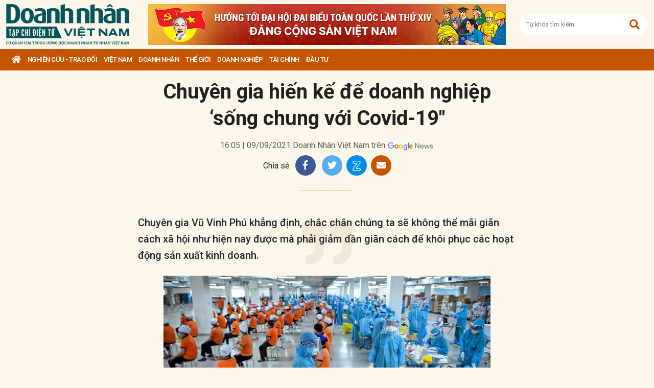

--- FILE ---
content_type: text/html; charset=utf-8
request_url: https://doanhnhanvn.vn/chuyen-gia-hien-ke-de-doanh-nghiep-song-chung-voi-covid-19.html
body_size: 14713
content:
<!DOCTYPE html>
<html lang="vi">
<head>
    <title>Chuyên gia hiến kế để doanh nghiệp ‘sống chung với Covid-19"</title>
    <meta charset="utf-8" />
    <meta name="viewport" content="width=device-width, initial-scale=1, shrink-to-fit=no" />
    <meta http-equiv="REFRESH" content="1800" />
    <meta http-equiv="Content-Language" content="vi" />
    <meta name="Language" content="vi" />
<meta name="keywords" content="dịch bệnh, kinh tế, chuyên gia, Chuyên gia Vũ Vinh Phú, sống chung với Covid-19, iảm dần giãn cách, khôi phục các hoạt động sản xuất kinh doanh" id="metakeywords" /> 
	<meta name="news_keywords" content="dịch bệnh, kinh tế, chuyên gia, Chuyên gia Vũ Vinh Phú, sống chung với Covid-19, iảm dần giãn cách, khôi phục các hoạt động sản xuất kinh doanh" id="newskeywords" /> 
	<meta name="description" content="Chuyên gia Vũ Vinh Phú khẳng định, chắc chắn chúng ta sẽ không thể mãi giãn cách xã hội như hiện nay được mà phải giảm dần giãn cách để khôi phục các hoạt động sản xuất kinh doanh." id="metaDes" /> 
	<meta name="Language" content="vi" /> 
	<meta name="distribution" content="Global" /> 
	<meta name="REVISIT-AFTER" content="1 DAYS" /> 
	<meta name="robots" content="index,follow" id="metaRobots" /> 
	<meta name="copyright" content="Copyright (c) by https://doanhnhanvn.vn/" /> 
	<meta name="RATING" content="GENERAL" /> 
	<meta name="GENERATOR" content="https://doanhnhanvn.vn/" /> 
	<meta name="author" content="DoanhNhanVn" /> 
	<meta property="og:type" content="Article" /> 
	<meta property="article:tag" content="dịch bệnh, kinh tế, chuyên gia, Chuyên gia Vũ Vinh Phú, sống chung với Covid-19, iảm dần giãn cách, khôi phục các hoạt động sản xuất kinh doanh" /> 
	<meta property="og:title" content="Chuyên gia hiến kế để doanh nghiệp ‘sống chung với Covid-19"" /> 
	<meta property="og:description" content="Chuyên gia Vũ Vinh Phú khẳng định, chắc chắn chúng ta sẽ không thể mãi giãn cách xã hội như hiện nay được mà phải giảm dần giãn cách để khôi phục các hoạt động sản xuất kinh doanh." /> 
	<meta property="og:image" content="https://static.doanhnhanvn.vn/images/upload/2021/09/09/fghjkvcvnb.jpeg?width=600" /> 
	<meta property="og:width" content="600" /> 
	<meta property="og:height" content="315" /> 
	<meta property="og:url" content="https://doanhnhanvn.vn/chuyen-gia-hien-ke-de-doanh-nghiep-song-chung-voi-covid-19.html" /> 
	<meta property="article:published_time" content="2021-09-09T16:05:00" /> 
	<meta property="article:modified_time" content="2021-09-09T16:05:00" /> 
	<meta name="pubdate" content="2021-09-09T16:05:00" /> 
	<meta name="lastmod" content="2021-09-09T16:05:00" /> 
	<meta property="og:site_name" content="DOANH NHAN VIET NAM" /> 
	<meta property="article:author" content="DoanhNhanVn" /> 
	<link rel="canonical" href="https://doanhnhanvn.vn/chuyen-gia-hien-ke-de-doanh-nghiep-song-chung-voi-covid-19.html" /> 
	    <link rel="shortcut icon" href="/favicon.ico" />
    <link href="https://fonts.googleapis.com/css2?family=Roboto:ital,wght@0,100;0,300;0,400;0,500;0,700;0,900;1,100;1,300;1,400;1,500;1,700;1,900&display=swap" rel="stylesheet" />
    <link rel="stylesheet" href="https://cdnjs.cloudflare.com/ajax/libs/bootstrap/5.0.2/css/bootstrap.min.css" integrity="sha512-usVBAd66/NpVNfBge19gws2j6JZinnca12rAe2l+d+QkLU9fiG02O1X8Q6hepIpr/EYKZvKx/I9WsnujJuOmBA==" crossorigin="anonymous" referrerpolicy="no-referrer" />
    <link rel="stylesheet" href="https://cdnjs.cloudflare.com/ajax/libs/font-awesome/5.15.4/css/all.min.css" integrity="sha512-1ycn6IcaQQ40/MKBW2W4Rhis/DbILU74C1vSrLJxCq57o941Ym01SwNsOMqvEBFlcgUa6xLiPY/NS5R+E6ztJQ==" crossorigin="anonymous" referrerpolicy="no-referrer" />
    
		<link href="https://fonts.googleapis.com/css2?family=Playfair+Display:ital,wght@0,500;0,600;0,700;0,800;0,900;1,400;1,500;1,600;1,700;1,800;1,900&display=swap" rel="stylesheet" />
		<link href="https://fonts.googleapis.com/css2?family=Inter:ital,opsz,wght@0,14..32,100..900;1,14..32,100..900&family=Newsreader:ital,opsz,wght@0,6..72,200..800;1,6..72,200..800&display=swap" rel="stylesheet" />
		<link href="/lib/lightgallery/css/lightgallery.min.css" rel="stylesheet" />
		<link href="/lib/jquery/ba/beforeafter.css" rel="stylesheet" />
	
    <link rel="stylesheet" href="/dist/css/site.min.css?v=rvzdfvBaoICdSo0StRcMfg4WCSIl4ehuoWPRFfzDqHY" />    
    
    <!-- Global site tag (gtag.js) - Google Analytics -->
    <script async src="https://www.googletagmanager.com/gtag/js?id=G-W4CGGZF63S"></script>
    <script>
        window.dataLayer = window.dataLayer || [];
        function gtag() { dataLayer.push(arguments); }
        gtag('js', new Date());

        gtag('config', 'G-W4CGGZF63S');
    </script>
    <!-- ADS ASYNC -->
    <!-- Code Cắm header -->
        <script async src="https://static.amcdn.vn/tka/cdn.js" type="text/javascript"></script>    
        <script>
            var arfAsync = arfAsync || [];
        </script>
        <script id="arf-core-js" onerror="window.arferrorload=true;" src="//media1.admicro.vn/cms/Arf.min.js" async></script>
</head>

<body id="dnvn-post-page" class="post-page">
    <div id="fb-root"></div>
    <script>
        (function (d, s, id) {
            var js, fjs = d.getElementsByTagName(s)[0];
            if (d.getElementById(id)) return;
            js = d.createElement(s); js.id = id;
            js.src = "https://connect.facebook.net/en_US/sdk.js#xfbml=1&version=v3.0";
            fjs.parentNode.insertBefore(js, fjs);
        }(document, 'script', 'facebook-jssdk'));
    </script>
    <div class="wrapper" id="admwrapper">
        <header id="site-header" class="site-header">
            
<div class="site-header__content">
    <div class="container-xxl">
                <h1 class="logo" style="margin-left: 0px; margin-right: 10px;">
                    <a href="https://doanhnhanvn.vn/" title="Tạp chí điện tử Doanh nhân Việt Nam">
                        <img src="/images/logo_240103.png" alt="Doanh nhân Việt Nam" title="Doanh nhân Việt Nam" class="img-fluid" />
                    </a>
                </h1>
                <div class="logo">
                    <a href="https://doanhnhanvn.vn/event/huong-toi-dai-hoi-dai-bieu-toan-quoc-lan-thu-xiv-cua-dang" target="_blank" border="0">
                        <img class="w-100" src="https://static.doanhnhanvn.vn/ads/2025/11/202511140845_desktop.jpg" />
                    </a>                
                </div>
            <div class="search-wrap">
                <input type="text" class="form-control input-search-one" placeholder="Từ khóa tìm kiếm"> <a href="javascript:;"><i class="fas fa-search"></i></a>
            </div>
            <div class="m-btn">
                <a href="javascript:;" id="menuMobile"><i class="fas fa-bars"></i><i class="fas fa-times"></i></a>
                <a href="javascript:;" id="searchMobile"><i class="fas fa-search"></i></a>
            </div>
    </div>
</div>
<div class="site-header__nav">
    <ul class="nav">
        <li class="nav-item nav-search">
            <div class="input-wrap">
                <input type="text" class="form-control input-search-two" placeholder="Từ khóa tìm kiếm">
                <a href="javascript:;" class="fas fa-search" title="Tìm kiếm"></a>
            </div>
        </li>
        <li class="nav-item nav-home">
            <a class="nav-link" href="https://doanhnhanvn.vn/" title="Trang chủ"><i class="fas fa-home"></i></a>
        </li>

        


        <li class="nav-item" data-zoneid="1128224616">
            <a class="nav-link" href="/nghien-cuu-trao-doi" title="Nghi&#xEA;n c&#x1EE9;u - Trao &#x111;&#x1ED5;i">Nghi&#xEA;n c&#x1EE9;u - Trao &#x111;&#x1ED5;i</a>
                <ul class="nav-sub">
                        <li class="nav-item" data-zoneid="1128224617" data-parent="1128224616">
                            <a href="/nghien-cuu-trao-doi/nghien-cuu" class="nav-link" title="Nghi&#xEA;n c&#x1EE9;u">Nghiên cứu</a>
                        </li>
                        <li class="nav-item" data-zoneid="1128224618" data-parent="1128224616">
                            <a href="/nghien-cuu-trao-doi/du-bao" class="nav-link" title="D&#x1EF1; b&#xE1;o">Dự báo</a>
                        </li>
                        <li class="nav-item" data-zoneid="1128224619" data-parent="1128224616">
                            <a href="/nghien-cuu-trao-doi/goc-nhin" class="nav-link" title="G&#xF3;c nh&#xEC;n">Góc nhìn</a>
                        </li>
                </ul>
        </li>
        <li class="nav-item" data-zoneid="1124221926">
            <a class="nav-link" href="/viet-nam" title="Vi&#x1EC7;t Nam">Vi&#x1EC7;t Nam</a>
                <ul class="nav-sub">
                        <li class="nav-item" data-zoneid="1124222008" data-parent="1124221926">
                            <a href="/viet-nam/vi-mo" class="nav-link" title="V&#x129; m&#xF4;">Vĩ mô</a>
                        </li>
                        <li class="nav-item" data-zoneid="1124230135" data-parent="1124221926">
                            <a href="/viet-nam/dau-tu-phat-trien" class="nav-link" title="&#x110;&#x1EA7;u t&#x1B0; ph&#xE1;t tri&#x1EC3;n">Đầu tư phát triển</a>
                        </li>
                        <li class="nav-item" data-zoneid="1124230203" data-parent="1124221926">
                            <a href="/viet-nam/hoi-nhap" class="nav-link" title="H&#x1ED9;i nh&#x1EAD;p">Hội nhập</a>
                        </li>
                        <li class="nav-item" data-zoneid="1124225729" data-parent="1124221926">
                            <a href="/viet-nam/cai-cach-the-che" class="nav-link" title="C&#x1EA3;i c&#xE1;ch th&#x1EC3; ch&#x1EBF;">Cải cách thể chế</a>
                        </li>
                        <li class="nav-item" data-zoneid="1124230231" data-parent="1124221926">
                            <a href="/viet-nam/viet-nam-4-0" class="nav-link" title="Vi&#x1EC7;t Nam 4.0">Việt Nam 4.0</a>
                        </li>
                        <li class="nav-item" data-zoneid="1128224620" data-parent="1124221926">
                            <a href="/viet-nam/thi-truong" class="nav-link" title="Th&#x1ECB; tr&#x1B0;&#x1EDD;ng">Thị trường</a>
                        </li>
                </ul>
        </li>
        <li class="nav-item" data-zoneid="305">
            <a class="nav-link" href="/doanh-nhan" title="DOANH NH&#xC2;N">DOANH NH&#xC2;N</a>
                <ul class="nav-sub">
                        <li class="nav-item" data-zoneid="1128224621" data-parent="305">
                            <a href="/doanh-nhan/kinh-te-tu-nhan" class="nav-link" title="Kinh t&#x1EBF; t&#x1B0; nh&#xE2;n">Kinh tế tư nhân</a>
                        </li>
                        <li class="nav-item" data-zoneid="1124230412" data-parent="305">
                            <a href="/doanh-nhan/cong-dong-doanh-nhan" class="nav-link" title="C&#x1ED9;ng &#x111;&#x1ED3;ng doanh nh&#xE2;n">Cộng đồng doanh nhân</a>
                        </li>
                        <li class="nav-item" data-zoneid="1124231040" data-parent="305">
                            <a href="/doanh-nhan/nha-lanh-dao" class="nav-link" title="Nh&#xE0; l&#xE3;nh &#x111;&#x1EA1;o">Nhà lãnh đạo</a>
                        </li>
                        <li class="nav-item" data-zoneid="322" data-parent="305">
                            <a href="/doanh-nhan/kien-thuc-quan-tri" class="nav-link" title="Qu&#x1EA3;n tr&#x1ECB;">Quản trị</a>
                        </li>
                        <li class="nav-item" data-zoneid="1124231503" data-parent="305">
                            <a href="/doanh-nhan/khoi-nghiep" class="nav-link" title="Kh&#x1EDF;i nghi&#x1EC7;p">Khởi nghiệp</a>
                        </li>
                        <li class="nav-item" data-zoneid="1124231525" data-parent="305">
                            <a href="/doanh-nhan/dau-an-nam-chau" class="nav-link" title="D&#x1EA5;u &#x1EA5;n n&#x103;m ch&#xE2;u">Dấu ấn năm châu</a>
                        </li>
                </ul>
        </li>
        <li class="nav-item" data-zoneid="1124231652">
            <a class="nav-link" href="/the-gioi" title="Th&#x1EBF; gi&#x1EDB;i">Th&#x1EBF; gi&#x1EDB;i</a>
                <ul class="nav-sub">
                        <li class="nav-item" data-zoneid="1124231725" data-parent="1124231652">
                            <a href="/the-gioi/kinh-te-quoc-te" class="nav-link" title="Kinh t&#x1EBF; qu&#x1ED1;c t&#x1EBF;">Kinh tế quốc tế</a>
                        </li>
                        <li class="nav-item" data-zoneid="1124231943" data-parent="1124231652">
                            <a href="/the-gioi/doanh-nhan-toan-cau" class="nav-link" title="Doanh nh&#xE2;n to&#xE0;n c&#x1EA7;u">Doanh nhân toàn cầu</a>
                        </li>
                </ul>
        </li>
        <li class="nav-item" data-zoneid="306">
            <a class="nav-link" href="/doanh-nghiep" title="Doanh nghi&#x1EC7;p">Doanh nghi&#x1EC7;p</a>
                <ul class="nav-sub">
                        <li class="nav-item" data-zoneid="4" data-parent="306">
                            <a href="/doanh-nghiep/chuyen-dong" class="nav-link" title="Ho&#x1EA1;t &#x111;&#x1ED9;ng kinh doanh">Hoạt động kinh doanh</a>
                        </li>
                        <li class="nav-item" data-zoneid="325" data-parent="306">
                            <a href="/doanh-nghiep/m-a" class="nav-link" title="M&amp;A">M&A</a>
                        </li>
                        <li class="nav-item" data-zoneid="326" data-parent="306">
                            <a href="/doanh-nghiep/phat-trien-ben-vung" class="nav-link" title="CSR">CSR</a>
                        </li>
                        <li class="nav-item" data-zoneid="1124232210" data-parent="306">
                            <a href="/doanh-nghiep/tai-chinh-doanh-nghiep" class="nav-link" title="T&#xE0;i ch&#xED;nh doanh nghi&#x1EC7;p">Tài chính doanh nghiệp</a>
                        </li>
                </ul>
        </li>
        <li class="nav-item" data-zoneid="307">
            <a class="nav-link" href="/tai-chinh" title="T&#xE0;i ch&#xED;nh">T&#xE0;i ch&#xED;nh</a>
                <ul class="nav-sub">
                        <li class="nav-item" data-zoneid="327" data-parent="307">
                            <a href="/tai-chinh/dich-vu-tai-chinh" class="nav-link" title="D&#x1ECB;ch v&#x1EE5; t&#xE0;i ch&#xED;nh">Dịch vụ tài chính</a>
                        </li>
                        <li class="nav-item" data-zoneid="329" data-parent="307">
                            <a href="/tai-chinh/tien-te" class="nav-link" title="Ti&#x1EC1;n t&#x1EC7;">Tiền tệ</a>
                        </li>
                        <li class="nav-item" data-zoneid="342" data-parent="307">
                            <a href="/tai-chinh/ngan-hang" class="nav-link" title="Ng&#xE2;n h&#xE0;ng">Ngân hàng</a>
                        </li>
                </ul>
        </li>
        <li class="nav-item" data-zoneid="1124232834">
            <a class="nav-link" href="/dau-tu" title="&#x110;&#x1EA7;u t&#x1B0;">&#x110;&#x1EA7;u t&#x1B0;</a>
                <ul class="nav-sub">
                        <li class="nav-item" data-zoneid="308" data-parent="1124232834">
                            <a href="/dau-tu/chung-khoan" class="nav-link" title="Ch&#x1EE9;ng kho&#xE1;n">Chứng khoán</a>
                        </li>
                        <li class="nav-item" data-zoneid="350" data-parent="1124232834">
                            <a href="/dau-tu/bat-dong-san" class="nav-link" title="B&#x1EA5;t &#x111;&#x1ED9;ng s&#x1EA3;n">Bất động sản</a>
                        </li>
                        <li class="nav-item" data-zoneid="1128224622" data-parent="1124232834">
                            <a href="/dau-tu/dau-thau-dau-gia" class="nav-link" title="&#x110;&#x1EA5;u th&#x1EA7;u - &#x110;&#x1EA5;u gi&#xE1;">Đấu thầu - Đấu giá</a>
                        </li>
                </ul>
        </li>

    </ul>
</div>
        </header>

            <div class="qc header-banner">
                <!-- ads -->
                            <zone id="l13fds7b"></zone>
            <script>
                arfAsync.push("l13fds7b");
            </script>

            </div>

        <div class="site-content">
            			<div class="qc" id="bannerTop">
				<!--Kingsize top banner:Top xuyên trang-->
			</div>
			<div class="container-xxl position-relative" data-zone="337" data-id="637667731122094896">
				
<article class="detail-wrap" data-id="637667731122094896">
	<header class="detail__header">

		<h1 class="detail__title">
			Chuyên gia hiến kế để doanh nghiệp ‘sống chung với Covid-19"
		</h1>

		<div class="detail__time">
			<div>
				<strong></strong> 16:05 | 09/09/2021
				<span> Doanh Nh&#xE2;n Vi&#x1EC7;t Nam tr&#xEA;n</span>
				<a href="https://news.google.com/publications/CAAqBwgKMKWtqgswpbjCAw?hl=en-US&amp;amp;gl=US&amp;amp;ceid=US%3Aen" target="_blank">
					<img class="g-news" src="/images/google-news.png" title="Doanh Nh&#xE2;n Vi&#x1EC7;t Nam tr&#xEA;n" alt="Doanh Nhân Việt Nam trên" />
				</a>
			</div>
		</div>

		<div class="detail__tools">
			<span>Chia sẻ</span>
			<a href="https://www.facebook.com/sharer/sharer.php?u=https://doanhnhanvn.vn/chuyen-gia-hien-ke-de-doanh-nghiep-song-chung-voi-covid-19.html" onclick="DNVN.fn.popupCenter({url:this.href, title:'Share on facebook', w:530, h:300}); return false;" target="_blank" title="Share on Facebook" class="item item-facebook">
				<i class="fab fa-facebook-f"></i>
			</a>
			<a href="https://twitter.com/share?url={postFullUrl}&amp;amp;via=TWITTER_HANDLE&amp;amp;text=Chuy&#xEA;n gia hi&#x1EBF;n k&#x1EBF; &#x111;&#x1EC3; doanh nghi&#x1EC7;p &#x2018;s&#x1ED1;ng chung v&#x1EDB;i Covid-19&quot;" class="item item-twitter" onclick="DNVN.fn.popupCenter({url:this.href, title:'Share on twitter', w:530, h:300}); return false;">
				<i class="fab fa-twitter"></i>
			</a>
			<div class="item item-zalo zalo-share-button mb-1" title="Chia sẻ qua Zalo" style="cursor:pointer" data-href="https://doanhnhanvn.vn/chuyen-gia-hien-ke-de-doanh-nghiep-song-chung-voi-covid-19.html" data-oaid="579745863508352884" data-layout="4" data-color="white" data-customize="true">
				<img src="/images/icons/zalo.png" alt="" class="img-fluid">
			</div>
			<a href="mailto:?&amp;amp;subject=Chuy&#xEA;n gia hi&#x1EBF;n k&#x1EBF; &#x111;&#x1EC3; doanh nghi&#x1EC7;p &#x2018;s&#x1ED1;ng chung v&#x1EDB;i Covid-19&quot;" rel="nofollow" class="item item-envelope" title="Chia sẻ qua email">
				<i class="fas fa-envelope"></i>
			</a>
		</div>

		<div class="detail__summary">
			Chuyên gia Vũ Vinh Phú khẳng định, chắc chắn chúng ta sẽ không thể mãi giãn cách xã hội như hiện nay được mà phải giảm dần giãn cách để khôi phục các hoạt động sản xuất kinh doanh. 
		</div>


			<figure class="detail__avatar">
				<img src="https://static.doanhnhanvn.vn/images/upload/2021/09/09/fghjkvcvnb.jpeg" alt="" class="img-fluid">
				<figcaption></figcaption>
			</figure>
	</header>

	<div class="detail__content">
		<p style="text-align: justify;">T&aacute;c động ti&ecirc;u cực m&agrave; đại dịch to&agrave;n cầu Covid &ndash; 19 g&acirc;y ra đối với nền kinh tế Việt Nam trong gần 2 năm qua l&agrave; v&ocirc; c&ugrave;ng nghi&ecirc;m trọng. Những số liệu thống k&ecirc; cho thấy, ng&agrave;nh du lịch, dịch vụ kh&aacute;ch sạn v&agrave; kinh doanh nh&agrave; h&agrave;ng, giao th&ocirc;ng vận tải bị ảnh hưởng mạnh mẽ, một số ng&agrave;nh thậm ch&iacute; c&ograve;n t&ecirc; liệt&hellip; C&aacute;c chuy&ecirc;n gia dự b&aacute;o đại dịch sẽ c&ograve;n dai dẳng, k&eacute;o d&agrave;i.</p>
<figure class="image-wrap align-center-image"><img src="https://static.doanhnhanvn.vn/images/upload/2021/09/09/fghjkvcvnb.jpeg" alt="" data-original="https://static.doanhnhanvn.vn/images/upload/2021/09/09/fghjkvcvnb.jpeg" />
<figcaption class="image-caption">Nội lực của doanh nghiệp l&agrave; yếu tố then chốt gi&uacute;p doanh nghiệp đ&oacute; tồn tại v&agrave; ph&aacute;t triển trong t&igrave;nh h&igrave;nh dịch bệnh.</figcaption>
</figure>
<p style="text-align: justify;">Điều đ&oacute; đặt ra c&acirc;u hỏi cho nền kinh tế Việt Nam l&agrave; phải l&agrave;m g&igrave; để c&oacute; thể th&iacute;ch ứng v&agrave;o l&uacute;c n&agrave;y? Thực tế sau 2 năm chống trọi với dịch bệnh, Ch&iacute;nh phủ đ&atilde; đề ra &ldquo;mục ti&ecirc;u k&eacute;p&rdquo; đ&oacute; l&agrave; vừa ph&ograve;ng chống dịch nhưng phải đảm bảo sản xuất v&agrave; ph&aacute;t triển kinh tế. Song h&agrave;nh c&ugrave;ng c&acirc;u chuyện n&agrave;y, Doanh nh&acirc;n Việt Nam đ&atilde; c&oacute; trao đổi với <a title="chuy&ecirc;n gia" href="https://doanhnhanvn.vn/chuyen-gia-du-bao-ra-sao-ve-tang-truong-kinh-te-nam-2021.html" target="_blank" rel="noopener">chuy&ecirc;n gia</a> Vũ Vinh Ph&uacute;, nguy&ecirc;n Ph&oacute; gi&aacute;m đốc Sở Thương mại, nguy&ecirc;n Chủ tịch Hội Si&ecirc;u thị H&agrave; Nội.</p>
<p style="text-align: justify;"><em>Thưa &ocirc;ng, t&igrave;nh h&igrave;nh dịch bệnh đang diễn biến phức tạp, những t&aacute;c động của Covid-19 tới nền kinh tế được dự b&aacute;o vẫn c&ograve;n dai dẳng, theo &ocirc;ng giải ph&aacute;p g&igrave; để c&oacute; thể hỗ trợ l&uacute;c n&agrave;y?</em></p>
<p style="text-align: justify;">Hiện nay dịch bệnh đang b&ugrave;ng ph&aacute;t mạnh ở nước ta, đặc biệt l&agrave; 7 tỉnh th&agrave;nh ph&iacute;a Nam (nơi đ&oacute;ng g&oacute;p tới 40% GDP của cả nước) trong đ&oacute; c&oacute; TP. Hồ Ch&iacute; Minh v&agrave; B&igrave;nh Dương. Đ&acirc;y l&agrave; 2 nền kinh tế trọng điểm v&agrave; c&oacute; đ&oacute;ng g&oacute;p lớn v&agrave;o nền kinh tế đất nước. Những th&aacute;ng qua ch&uacute;ng ta phải chấp nhận một sự thật đau l&ograve;ng l&agrave; c&aacute;c tỉnh th&agrave;nh n&agrave;y phải thực hiện nghi&ecirc;m theo chỉ thị 16 để ph&ograve;ng chống dịch. Điều n&agrave;y g&acirc;y ảnh hưởng lớn tới t&igrave;nh h&igrave;nh ph&aacute;t triển kinh tế của c&aacute;c địa phương đ&oacute;.</p>
<figure class="image-wrap align-center-image"><img src="https://static.doanhnhanvn.vn/images/upload/2021/09/09/photo-1-15590031970771929722949-crop-1559003247147182405194.jpg" alt="" data-original="https://static.doanhnhanvn.vn/images/upload/2021/09/09/photo-1-15590031970771929722949-crop-1559003247147182405194.jpg" />
<figcaption class="image-caption">Chuy&ecirc;n gia Vũ Vinh Ph&uacute;</figcaption>
</figure>
<p style="text-align: justify;">Trong bối cảnh hiện nay cần c&oacute; cả giải ph&aacute;p chung v&agrave; giải ph&aacute;p ri&ecirc;ng để hỗ trợ nền kinh tế.</p>
<p style="text-align: justify;">Về c&aacute;c giải ph&aacute;p chung, Ch&iacute;nh phủ vẫn cần tiếp tục thực hiện c&aacute;c ch&iacute;nh s&aacute;ch t&agrave;i kh&oacute;a để hỗ trợ doanh nghiệp theo hướng miễn giảm v&agrave; gia hạn c&aacute;c loại thuế, ph&iacute;, l&atilde;i suất vốn vay... Đơn giản h&oacute;a v&agrave; minh bạch h&oacute;a c&aacute;c thủ tục điều kiện tiếp cận c&aacute;c g&oacute;i hỗ trợ t&iacute;n dụng của Nh&agrave; nước cũng l&agrave; yếu tố quan trọng để gi&uacute;p doanh nghiệp.</p>
<p style="text-align: justify;">Đối với doanh nghiệp xuất nhập khẩu, những hỗ trợ thiết thực bao gồm ph&aacute;t triển c&aacute;c thị trường truyền thống khi c&aacute;c quốc gia định vị lại đối t&aacute;c thương mại, hỗ trợ t&igrave;m kiếm, mở rộng c&aacute;c thị trường mới th&ocirc;ng qua c&aacute;c hiệp định thương mại tự do.</p>
<p style="text-align: justify;">Về giải ph&aacute;p ri&ecirc;ng c&oacute; thể t&iacute;nh đến th&uacute;c đẩy số h&oacute;a, ứng dụng c&ocirc;ng nghệ th&ocirc;ng tin trong quản l&yacute; d&acirc;y chuyền sản xuất, quản trị nguồn lực, thương mại h&oacute;a sản phẩm, v&agrave; b&aacute;n h&agrave;ng từ xa. Ng&agrave;nh n&agrave;o m&agrave; chưa c&oacute; điều kiện đ&oacute;n tiếp kh&aacute;ch nước ngo&agrave;i th&igrave; cần những giải ph&aacute;p k&iacute;ch cầu nội địa, đảm bảo du lịch an to&agrave;n.</p>
<p style="text-align: justify;">Ưu ti&ecirc;n h&agrave;ng đầu l&agrave; phải tạo ra một m&ocirc;i trường vĩ m&ocirc; ổn định, cam kết giữ mức l&atilde;i suất thấp trong một thời gian đủ d&agrave;i để tạo t&acirc;m l&yacute; ổn định cho c&aacute;c doanh nghiệp ph&aacute;t triển hoạt động sản xuất v&agrave; đầu tư, v&agrave; tiếp tục đầu tư c&ocirc;ng n&acirc;ng cao chất lượng hạ tầng cơ sở, logistics.</p>
<figure class="image-wrap align-center-image"><img src="https://static.doanhnhanvn.vn/images/upload/2021/09/09/jhkklklkj.jpg" alt="" data-original="https://static.doanhnhanvn.vn/images/upload/2021/09/09/jhkklklkj.jpg" />
<figcaption class="image-caption">Giảm dần gi&atilde;n c&aacute;ch l&agrave; điều bắt buộc để kh&ocirc;i phục các hoạt đ&ocirc;̣ng.</figcaption>
</figure>
<p style="text-align: justify;">Nh&oacute;m doanh nghiệp vừa v&agrave; nhỏ, nhất l&agrave; c&aacute;c doanh nghiệp thuộc khối kinh tế tư nh&acirc;n n&ecirc;n được quan t&acirc;m hỗ trợ v&igrave; số lượng lớn v&agrave; tỷ lệ đ&oacute;ng g&oacute;p quan trọng v&agrave;o GDP. Cũng n&ecirc;n ch&uacute; trọng th&uacute;c đẩy đầu tư v&agrave;o c&aacute;c doanh nghiệp đổi mới s&aacute;ng tạo v&igrave; đ&acirc;y l&agrave; nh&oacute;m sẽ tạo ra động lực tăng trưởng v&agrave; cạnh tranh trong d&agrave;i hạn.</p>
<p style="text-align: justify;"><em>Hỗ trợ từ Ch&iacute;nh phủ l&agrave; vậy, theo &ocirc;ng nội lực c&aacute;c doanh nghiệp phải l&agrave;m g&igrave; để &ldquo;sống chung với Covid-19"?</em></p>
<p style="text-align: justify;">Hỗ trợ từ ch&iacute;nh phủ l&agrave; những thứ vĩ m&ocirc;, mang t&iacute;nh bao qu&aacute;t, nhưng sự s&aacute;ng tạo v&agrave; khả năng th&iacute;ch ứng của mỗi doanh nghiệp, mỗi ng&agrave;nh nghề mới l&agrave; yếu tố then chốt để gi&uacute;p doanh nghiệp tồn tại v&agrave; ph&aacute;t triển. Đ&acirc;y l&agrave; thời điểm th&iacute;ch hợp để c&aacute;c doanh nghiệp đổi mới tư duy, thay đổi t&iacute;ch cực v&agrave; s&aacute;ng tạo để n&acirc;ng cao hiệu quả.</p>
<p style="text-align: justify;">Đầu ti&ecirc;n, c&aacute;c doanh nghiệp cần &aacute;p dụng linh hoạt khoa học c&ocirc;ng nghệ v&agrave;o thực tiễn sản xuất. Như t&ocirc;i đ&atilde; từng đề cập, dịch bệnh t&aacute;c động kh&aacute;c nhau v&agrave;o mỗi ng&agrave;nh nghề, c&oacute; những lĩnh vực ảnh hưởng nghi&ecirc;m trọng, nhưng c&oacute; những ng&agrave;nh nghề thậm ch&iacute; c&ograve;n hưởng lợi&hellip; Điều quan trọng l&agrave; doanh nghiệp cần c&oacute; những đổi mới đột ph&aacute; như l&agrave; t&igrave;m m&ocirc; h&igrave;nh kinh doanh mới, x&acirc;y dựng nền tảng kh&aacute;ch h&agrave;ng mới (v&iacute; dụ nh&oacute;m kh&aacute;ch h&agrave;ng mua trực tuyến trong v&agrave; ngo&agrave;i nước). Nhiều nghi&ecirc;n cứu chỉ ra rằng trong điều kiện b&igrave;nh thường c&aacute;c doanh nghiệp &iacute;t đầu tư cho nghi&ecirc;n cứu ph&aacute;t triển (R&amp;D) v&agrave; &iacute;t gắn đổi mới s&aacute;ng tạo với c&aacute;c cấu phần kh&aacute;c của chiến lược như sản xuất, kinh doanh, marketing, t&agrave;i ch&iacute;nh, logistics, nh&acirc;n sự&hellip;</p>
<p style="text-align: justify;">Chiến lược 3 tại chỗ hiện nay của nhiều doanh nghiệp cũng cho thấy những mặt t&iacute;ch cực. Bất chấp thực trạng v&ocirc; c&ugrave;ng kh&oacute; khăn, kh&ocirc;ng &iacute;t doanh nghiệp đ&atilde; tận dụng cuộc khủng hoảng hiện tại để tiếp tục thu thập th&ocirc;ng tin cũng như n&acirc;ng cao kiến thức v&agrave; sự nhạy b&eacute;n trong kinh doanh.</p>
<p style="text-align: justify;"><em>Theo &ocirc;ng, Ch&iacute;nh phủ n&ecirc;n nghĩ tới phương &aacute;n nới lỏng gi&atilde;n c&aacute;ch x&atilde; hội để đảm bảo ho&agrave;n th&agrave;nh "mục ti&ecirc;u k&eacute;p"?</em></p>
<p style="text-align: justify;">Chắc chắn ch&uacute;ng ta sẽ kh&ocirc;ng thể m&atilde;i gi&atilde;n c&aacute;ch x&atilde; hội như hiện nay được. Giảm dần <a title="gi&atilde;n c&aacute;ch" href="https://doanhnhanvn.vn/khach-hang-lao-dao-truoc-no-lai-ngan-hang.html">gi&atilde;n c&aacute;ch</a> l&agrave; điều bắt buộc để kh&ocirc;i phục các hoạt đ&ocirc;̣ng. Tuy nhi&ecirc;n việc n&agrave;y cần c&oacute; các đi&ecirc;̀u ki&ecirc;̣n cụ thể. Theo t&ocirc;i điều trước ti&ecirc;n l&agrave; đẩy nhanh ti&ecirc;m vắc xin cho to&agrave;n d&acirc;n, nếu chưa thể phủ rộng th&igrave; ch&uacute;ng ta đi từng bước, đ&acirc;̉y nhanh vi&ecirc;̣c ti&ecirc;m vắc-xin mũi 2 cho người đã ti&ecirc;m mũi 1. Sau đ&oacute; mở h&ecirc;́t các k&ecirc;nh huy động ngu&ocirc;̀n lực đ&ecirc;̉ thúc đ&acirc;̉y ti&ecirc;́n đ&ocirc;̣ ti&ecirc;m vắc xin mũi 2 bao phủ 80% d&acirc;n s&ocirc;́, bao g&ocirc;̀m vi&ecirc;̣c tạo cơ ch&ecirc;́ cho phép và khuy&ecirc;́n khích doanh nghiệp tự mua vắc xin, t&ocirc;̉ chức ti&ecirc;m vắc xin; khuy&ecirc;́n khích các cơ sở y t&ecirc;́ tự tìm ngu&ocirc;̀n vắc-xin ở dạng dịch vụ đ&ecirc;̉ đáp ứng cho người có đi&ecirc;̀u ki&ecirc;̣n tham gia ti&ecirc;m dịch vụ.</p>
<p style="text-align: justify;">Yếu tố thứ 2, chỉ cho phép người lao động được tham gia l&agrave;m việc trở lại khi đã đủ 2 mũi ti&ecirc;m vắc xin và ti&ecirc;́p tục duy trì c&aacute;c khuyến c&aacute;o 5K nơi c&ocirc;ng sở, c&ocirc;ng c&ocirc;̣ng và cả trong gia đình. Doanh nghiệp chỉ được trở lại hoạt đ&ocirc;̣ng sản xuất kinh doanh khi đã x&acirc;y dựng xong phương án v&ecirc;̀ y t&ecirc;́ bảo đảm phòng ch&ocirc;́ng dịch cho người lao động.</p>
<p style="text-align: justify;">Tăng cường truy&ecirc;̀n th&ocirc;ng hướng d&acirc;̃n c&ocirc;̣ng đ&ocirc;̀ng vi&ecirc;̣c tự ý thức phòng ch&ocirc;́ng dịch đ&ecirc;̉ duy trì hoạt đ&ocirc;̣ng kinh tế - x&atilde; hội. Tăng cường ứng dụng c&ocirc;ng ngh&ecirc;̣ trong phòng ch&ocirc;́ng Covid-19 và phục h&ocirc;̀i chu&ocirc;̃i cung ứng tr&ecirc;n thị trường.</p>
<p style="text-align: justify;">Cuối c&ugrave;ng l&agrave; cung c&acirc;́p chính sách h&ocirc;̃ trợ c&acirc;̀n thi&ecirc;́t ở giai đoạn phục h&ocirc;̀i sau Covid-19 cho doanh nghiệp và người d&acirc;n.</p>
<p style="text-align: justify;"><em>Xin cảm ơn &ocirc;ng!</em></p>

			<section class="zone zone--related is-full mb-0 border-bottom-0">
				<h2 class="zone__title"><span>Bài viết liên quan</span></h2>
				
    <div class="zone__content">
            <article class="story story--bullet">
                <header class="story__header">
                    <h3 class="story__title">
                        <a href="https://doanhnhanvn.vn/hang-ngan-nhan-vien-y-te-cac-tinh-len-duong-ho-tro-ha-noi-chong-dich.html" title="H&amp;#224;ng ng&amp;#224;n nh&amp;#226;n vi&amp;#234;n y t&#x1EBF; c&amp;#225;c t&#x1EC9;nh l&amp;#234;n &#x111;&#x1B0;&#x1EDD;ng h&#x1ED7; tr&#x1EE3; H&amp;#224; N&#x1ED9;i ch&#x1ED1;ng d&#x1ECB;ch">Hàng ngàn nhân viên y tế các tỉnh lên đường hỗ trợ Hà Nội chống dịch</a>
                    </h3>
                </header>
            </article>
            <article class="story story--bullet">
                <header class="story__header">
                    <h3 class="story__title">
                        <a href="https://doanhnhanvn.vn/ap-luc-lon-cua-nganh-da-giay-viet-nam-do-tac-dong-truc-tiep-tu-dich-covid-19.html" title="&amp;#193;p l&#x1EF1;c l&#x1EDB;n c&#x1EE7;a ng&amp;#224;nh da gi&amp;#224;y Vi&#x1EC7;t Nam do t&amp;#225;c &#x111;&#x1ED9;ng tr&#x1EF1;c ti&#x1EBF;p t&#x1EEB; d&#x1ECB;ch COVID-19">Áp lực lớn của ngành da giày Việt Nam do tác động trực tiếp từ dịch COVID-19</a>
                    </h3>
                </header>
            </article>
            <article class="story story--bullet">
                <header class="story__header">
                    <h3 class="story__title">
                        <a href="https://doanhnhanvn.vn/tinh-nghe-an-trien-khai-nhieu-bien-phap-nham-ung-pho-voi-bao-conson.html" title="T&#x1EC9;nh Ngh&#x1EC7; An tri&#x1EC3;n khai nhi&#x1EC1;u bi&#x1EC7;n ph&amp;#225;p nh&#x1EB1;m &#x1EE9;ng ph&amp;#243; v&#x1EDB;i b&amp;#227;o Conson">Tỉnh Nghệ An triển khai nhiều biện pháp nhằm ứng phó với bão Conson</a>
                    </h3>
                </header>
            </article>
    </div>

			</section>


		
	</div>

	<footer class="detail__footer">
		<div class="detail__social">
			<div class="fb-like" data-href="https://doanhnhanvn.vn/chuyen-gia-hien-ke-de-doanh-nghiep-song-chung-voi-covid-19.html" data-width="" data-layout="button" data-action="like" data-size="small" data-share="true"></div>
		</div>

		<div class="detail__tag mb-3">
				<strong class="tag-label">Từ khóa:</strong>
					<a class="tag-item" href="/tag/dich-benh" title="">#d&#x1ECB;ch b&#x1EC7;nh</a>
					<a class="tag-item" href="/tag/kinh-te" title="">#kinh t&#x1EBF;</a>
					<a class="tag-item" href="/tag/chuyen-gia" title="">#chuy&#xEA;n gia</a>
					<a class="tag-item" href="/tag/chuyen-gia-vu-vinh-phu" title="">#Chuy&#xEA;n gia V&#x169; Vinh Ph&#xFA;</a>
					<a class="tag-item" href="/tag/song-chung-voi-covid-19" title="">#s&#x1ED1;ng chung v&#x1EDB;i Covid-19</a>
					<a class="tag-item" href="/tag/iam-dan-gian-cach" title="">#i&#x1EA3;m d&#x1EA7;n gi&#xE3;n c&#xE1;ch</a>
					<a class="tag-item" href="/tag/khoi-phuc-cac-hoat-dong-san-xuat-kinh-doanh" title="">#kh&#xF4;i ph&#x1EE5;c ca&#x301;c hoa&#x323;t &#x111;&#xF4;&#x323;ng s&#x1EA3;n xu&#x1EA5;t kinh doanh</a>

		</div>

		<div class="qc" id="adv_web_Bottom">
			<!--ads bottom-->
			        <zone id="l13fo652"></zone>
        <script>
            arfAsync.push("l13fo652");
        </script>

		</div>
	</footer>
</article>

			</div>
			<div class="container-xxl">
				<div class="column-wrap">
					<div class="column-main">
					</div>

					<div class="column-sidebar">

						<div class="qc" id="bannerRight01">
							<!-- ads -->
						</div>

						<section class="zone">
							<h2 class="zone__title"><span>ĐỌC NHIỀU</span></h2>
							 

						</section>

						<div class="qc" id="bannerRight02">
							<!-- ads -->
        <div class="mb-3">
            <zone id="l13fhfrj"></zone>
            <script>
                arfAsync.push("l13fhfrj");
            </script>
        </div>
						</div>
					</div>
				</div>
			</div>

    <div class="qc is-left" id="web_float_left_article">
        <zone id="l13fmfio">
        </zone>
        <script>
            arfAsync.push("l13fmfio");
        </script>
    </div> 

    <div class="qc is-right" id="web_float_right_article">
        <zone id="l13fmnga">
        </zone>
        <script>
            arfAsync.push("l13fmnga");
        </script>
    </div>
			<div class="qc" id="KingSizeBottom">
				<!-- ads: Chân bài chi tiết -->
			</div>

        </div>

        <footer id="site-footer" class="site-footer">
            
<div class="container-xxl">
        <div class="qc footer-banner">
            <!-- ads Bottom-->
            <zone id="l13fk8kt"></zone>
            <script>
                arfAsync.push("l13fk8kt");
            </script>
        </div>
    <div class="site-footer__menu">
        <div class="row">

                    <div class="col-6 col-md-3" data-zoneid="1128224616">
                        <h2 class="category">
                            <a href="/nghien-cuu-trao-doi" title="Nghi&#xEA;n c&#x1EE9;u - Trao &#x111;&#x1ED5;i">Nghiên cứu - Trao đổi</a>
                        </h2>
                    </div>
                    <div class="col-6 col-md-3" data-zoneid="1124221926">
                        <h2 class="category">
                            <a href="/viet-nam" title="Vi&#x1EC7;t Nam">Việt Nam</a>
                        </h2>
                    </div>
                    <div class="col-6 col-md-3" data-zoneid="305">
                        <h2 class="category">
                            <a href="/doanh-nhan" title="DOANH NH&#xC2;N">DOANH NHÂN</a>
                        </h2>
                    </div>
                    <div class="col-6 col-md-3" data-zoneid="1124231652">
                        <h2 class="category">
                            <a href="/the-gioi" title="Th&#x1EBF; gi&#x1EDB;i">Thế giới</a>
                        </h2>
                    </div>
                    <div class="col-6 col-md-3" data-zoneid="306">
                        <h2 class="category">
                            <a href="/doanh-nghiep" title="Doanh nghi&#x1EC7;p">Doanh nghiệp</a>
                        </h2>
                    </div>
                    <div class="col-6 col-md-3" data-zoneid="307">
                        <h2 class="category">
                            <a href="/tai-chinh" title="T&#xE0;i ch&#xED;nh">Tài chính</a>
                        </h2>
                    </div>
                    <div class="col-6 col-md-3" data-zoneid="1124232834">
                        <h2 class="category">
                            <a href="/dau-tu" title="&#x110;&#x1EA7;u t&#x1B0;">Đầu tư</a>
                        </h2>
                    </div>
        </div>
    </div>
    <div class="logo">
        <a href="/" title="Doanh nhân Việt Nam">
            <img src="/images/logo_240103.png" alt="Doanh nhân Việt Nam" title="Doanh nhân Việt Nam" class="img-fluid" asp-append-version="true" />
        </a>
    </div>
    <div class="row site-footer-info">
            <div class="col-12 col-md-3">            
                <p class="text mt-2">Giấy phép hoạt động báo chí số 491/GP-BTTTT do Bộ Thông tin và Truyền thông cấp ngày 03/11/2020</p>
                <p class="text">© Bản quyền thuộc về Tạp chí Điện tử Doanh nhân Việt Nam</p>
                <p class="text">Cấm sao chép dưới mọi hình thức nếu không có sự chấp thuận bằng văn bản của Tạp chí.</p>            
            </div>
        <div class="col-12 col-md-3">
            <p class="text mt-2"><b>Hội đồng Biên tập</b></p>
            <p class="text">Chủ tịch: PGS.TS Nguyễn Trọng Điều</p>
            <p class="text">Phó Chủ tịch, Cố vấn BBT: Phạm Việt Dũng</p>
            <p class="text"><a href="javascript:;" title="Xem thêm…" class="tnvtt" rel="nofollow"><i>Xem thêm…</i></a></p>
            <div class="box_tnvtt">
                <div class="overlay"></div>
                <div class="ct_boxtnvtt">
                    <div class="btn-close">x</div>
                    <div class="content">
                        <div class="title"><b>Hội đồng Biên tập</b></div>
                        <p class="text">- PGS.TS Nguyễn Trọng Điều - Chủ tịch</p>
                        <p class="text">- Nhà báo Phạm Việt Dũng - Phó Chủ tịch thường trực</p>
                        <p class="text">- PGS.TS Vũ Đình Hòe - Ủy viên</p>
                        <p class="text">- PGS.TS Trần Đình Thiên - Ủy viên</p>
                        <p class="text">- TS Vũ Đình Ánh - Ủy viên</p>
                        <p class="text">- TS Cấn Văn Lực - Ủy viên</p>
                        <p class="text">- Nhà báo Lê Hồng Kỹ - Ủy viên, Thư ký Hội đồng</p>
                    </div>
                </div>
            </div>
        </div>        
        <div class="col-12 col-md-3">
            <p class="text mt-2">Phó Tổng Biên tập Phụ trách:<br /><strong>Trần Mạnh Hùng</strong></p>
            <p class="text">Phó Tổng Biên tập Phụ trách nội dung:<br /><strong>Lê Hồng Kỹ</strong></p>
        </div>
        <div class="col-12 col-md-3">
            <p class="text mt-2">
                <a href="javascript:;" title="Thông tin tòa soạn"><i class="fas fa-info-circle me-2 text-primary"></i><b>Thông tin tòa soạn</b></a>
            </p>
            <p class="text">
                <a href="tel:0865673088" title="Gọi số hotline"><i class="fas fa-phone me-2 text-primary"></i>086.567.3088</a>
            </p>
            <p class="text">
                <a href="mailto:toasoan@doanhnhanvn.vn" title="Email"><i class="fas fa-envelope me-2 text-primary"></i>toasoan@doanhnhanvn.vn</a>
            </p>
            <p class="text"><i class="fas fa-map-marker-alt me-2 text-primary"></i>Tầng 6, Toà nhà số 5, Khu tập thể 38A Trần Phú, Phường Ba Đình, TP. Hà Nội</p>
            <p class="text">
                <a href="tel:0865673066" title="Liên hệ quảng cáo"><i class="fas fa-ad me-2 text-primary"></i>Quảng cáo - Truyền thông: 086.567.3066</a>
            </p>            
        </div>
    </div>
</div>
<a href="javascript:void(0)" id="btnGoTop" class="btn btn-primary rounded-circle" title="Lên đầu trang">
    <i class="fas fa-angle-up"></i>
</a>
        </footer>
    </div>

    <div class="qc" id="adv_web_PopupBalloon">
        <zone id="l13fkkgd"></zone>
        <script>
            arfAsync.push("l13fkkgd");
        </script>
    </div>

    <script src="https://sp.zalo.me/plugins/sdk.js" defer></script>
    <script src="/lib/jquery/jquery.min.js"></script>
    <script src="/lib/jquery/jquery-migrate.min.js"></script>
    <script src="https://cdnjs.cloudflare.com/ajax/libs/twitter-bootstrap/5.0.2/js/bootstrap.min.js" integrity="sha512-a6ctI6w1kg3J4dSjknHj3aWLEbjitAXAjLDRUxo2wyYmDFRcz2RJuQr5M3Kt8O/TtUSp8n2rAyaXYy1sjoKmrQ==" crossorigin="anonymous" referrerpolicy="no-referrer"></script>
    <script src="/lib/jquery/jquery.lazy.min.js"></script>
    <script src="/lib/swiper/swiper.min.js"></script>

    <script>
        var DNVN = window.DNVN || {};
        DNVN.settings = {
            PageId: 'dnvn-home-page',
            ImageCdn: 'https://static.doanhnhanvn.vn/',
        };
    </script>
    
    <script src="/dist/js/site.min.js?v=NHS4zdy0Gav1WQtN2sJpMN0YnGr3A0H-s7fRrlPrpQU"></script>

    
		<script src="/lib/jquery/flip/jquery.flip.min.js"></script>
		<script src="/lib/jquery/ba/beforeafter.min.js"></script>
		<script src="/lib/lightgallery/lightgallery.min.js"></script>
		<script src="/lib/lg-zoom.min.js"></script>
		<script>
			DNVN.Post(0);
		</script>
	

</body>
</html>